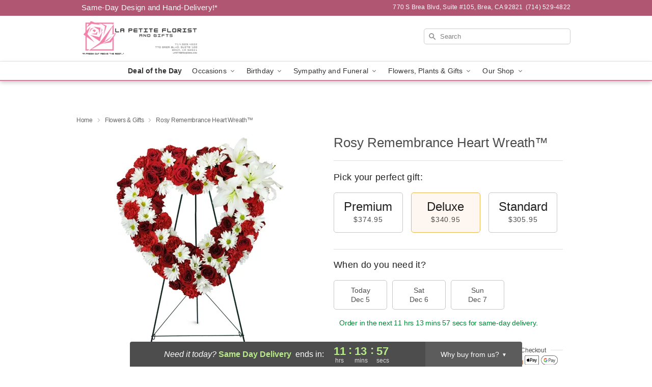

--- FILE ---
content_type: text/css
request_url: https://www.lapetitebrea.com/css/theme/gambit/gambit_skin_white_dusty_rose.css?v=1764864904
body_size: 427
content:
.bubble-nav__circle span{color:#eb7398!important}.bubble-nav__circle.past:after{background-color:#eb7398!important}.bubble-nav__circle.active:after{border-color:#eb7398!important}.bubble-nav__line.filled{background:#eb7398!important}.theme__font-color--light{color:#ef8fad!important}.theme__font-color--medium{color:#eb7398!important}.theme__font-color--dark{color:#b05672!important}.theme__background-color--light{background-color:#ef8fad!important}.theme__background-color--medium{background-color:#eb7398!important}.theme__background-color--dark{background-color:#b05672!important}@media (width>=721px){.free-delivery__bottom,.free-delivery__bottom a{color:#000000b3!important}}.free-delivery__bottom b{color:#d4605a!important}.search__container .search-field{box-shadow:none;border:1px solid #81818166;color:#000000de!important;background:url(https://res.cloudinary.com/ufn/image/upload/f_auto/v1482957644/dark-search-glass_kbmya8.svg) 7px 6px/18px no-repeat!important}.search__container .search-field::-webkit-input-placeholder{color:#818181!important}@media (width<=720px){.search__container .search-field{background-color:#fff!important;background-image:none!important}}.header__solid-skin-container{background:#fff;border-bottom:1px solid #eaeaea}.header__logo-text,.header__logo-text:hover,.header--right-established a{color:#000000b3!important}.theme__border-color--light{border-color:#ef8fad!important}.theme__border-color--medium{border-color:#eb7398!important}.theme__border-color--dark{border-color:#b05672!important}.free-delivery__mobile{background:#ef8fad}.checkout__container .header__container{border-bottom:2px solid #eb7398!important}@media (width<=720px){.checkout__container .header__container{background:#eb7398!important}}